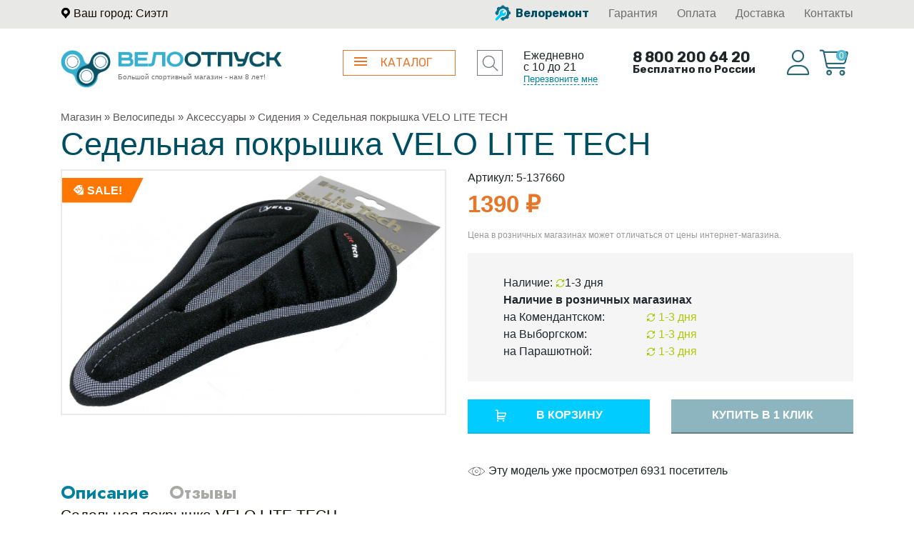

--- FILE ---
content_type: text/html; charset=UTF-8
request_url: https://velootpusk.ru/shop/velo/access/sidenia/truck-tire-velo-lite-tech/
body_size: 18864
content:
<!DOCTYPE html>
<html lang="ru" xmlns="http://www.w3.org/1999/xhtml">
<head>
  <meta http-equiv="Content-Type" content="text/html; charset=UTF-8">
  <meta charset="UTF-8">
  <title>Купить Седельная покрышка 
VELO LITE TECH</title>
  <meta name="viewport" content="width=device-width, initial-scale=1.0">
  
  <meta name="description" content="Купить Седельная покрышка 
VELO LITE TECH с доставкой по Санкт-Петербургу и России по отличной цене. Скидки и акции. Велоотпуск">
  <meta name="keywords" content="Для всех">
  <meta name="yandex-verification" content="8779d786cec68c72" />
  <meta name="yandex-verification" content="5c2f327d7b0381e3" />

  
    <meta property="og:image" content="/upload/shop_8/3/7/9/item_3798/shop_items_catalog_image3798.jpg"/>  
  

  

  
  <!-- Stylesheets -->
  <link rel="stylesheet" type="text/css" href="/hostcmsfiles/css/417f568febfdfd1a6de5a93f500c3031.css?1699967028" />

  
  <link rel="shortcut icon" href="/favicon.ico">
  
<script
  src="https://code.jquery.com/jquery-1.12.4.min.js"
  integrity="sha256-ZosEbRLbNQzLpnKIkEdrPv7lOy9C27hHQ+Xp8a4MxAQ="
  crossorigin="anonymous"></script>
	
  <script type="text/javascript" src="/hostcmsfiles/js/2856508e48417da2ab13edfffa45ac1c.js"></script>
  
  <link rel="stylesheet" type="text/css" href="/hostcmsfiles/css/3bf65506766dab72332a9f79d53e1077.css?1699967028" />
<script type="text/javascript" src="/hostcmsfiles/js/cfe0b60bd39c821525d8ad98810e783c.js"></script>
  
	
	
          <!--<script type="text/javascript" src="//vk.com/js/api/openapi.js?143"></script>
<script type="text/javascript">
  VK.init({apiId: 2898937, onlyWidgets: true});
</script>-->
	<meta name="facebook-domain-verification" content="cg6ymobbydagmoqzwnt3fzeqarbekd" />
	<!-- Google Tag Manager -->
<script>(function(w,d,s,l,i){w[l]=w[l]||[];w[l].push({'gtm.start':
new Date().getTime(),event:'gtm.js'});var f=d.getElementsByTagName(s)[0],
j=d.createElement(s),dl=l!='dataLayer'?'&l='+l:'';j.async=true;j.src=
'https://www.googletagmanager.com/gtm.js?id='+i+dl;f.parentNode.insertBefore(j,f);
})(window,document,'script','dataLayer','GTM-P5ZTRZQ');</script>
<!-- End Google Tag Manager -->
	<!-- Facebook Pixel Code -->
<script>
!function(f,b,e,v,n,t,s)
{if(f.fbq)return;n=f.fbq=function(){n.callMethod?
n.callMethod.apply(n,arguments):n.queue.push(arguments)};
if(!f._fbq)f._fbq=n;n.push=n;n.loaded=!0;n.version='2.0';
n.queue=[];t=b.createElement(e);t.async=!0;
t.src=v;s=b.getElementsByTagName(e)[0];
s.parentNode.insertBefore(t,s)}(window, document,'script',
'https://connect.facebook.net/en_US/fbevents.js');
fbq('init', '587919119172217');
fbq('track', 'PageView');
</script>
<noscript><img height="1" width="1" style="display:none"
src="https://www.facebook.com/tr?id=587919119172217&ev=PageView&noscript=1"
/></noscript>
<!-- End Facebook Pixel Code -->
	
	
</head>
<body>
	<!-- Google Tag Manager (noscript) -->
<noscript><iframe src="https://www.googletagmanager.com/ns.html?id=GTM-P5ZTRZQ"
height="0" width="0" style="display:none;visibility:hidden"></iframe></noscript>
<!-- End Google Tag Manager (noscript) -->
  <!-- 
  <div class="row" style="background: #e77817;color: #fff;">
    <div class="col-12">
      <p class="text-center" style="margin: 10px 0px;font-weight: bold;">Скидка 7% по промокодку "СКИДКА" на все товары!</p>
    </div>
  </div> 
-->
<!-- Header starts -->
  <header>
        <div class="header_top_menu">
          <div class="container">
            <div class="row">
              <div class="col-lg-4 col-md-12 col-sm-12 col-12 top_bar_left">
                <div class="top_left_menu">
                  <ul class="list-inline">
                    <li class="list-inline-item top_city_block"><img src="/images/pin_header.png"/> 
											
<a  class="header-city-select" data-toggle="modal" data-target="#selectcity">
Ваш город: Сиэтл</a>
											</li>
										
										
                  </ul>
                </div>
								
                    <div class="d-md-none d-lg-none d-sm-none top_city_ym">
										<iframe src="https://yandex.ru/sprav/widget/rating-badge/1272431645?type=rating" width="150" height="50" frameborder="0"></iframe>
										</div>
								
              </div>
              <div class="col-md-8 col-sm-6 col-12 top_bar_right d-none d-lg-block">
                <div class="top_right_menu text-right">
                  <ul class="list-inline">
                    <li class="list-inline-item repair-header"><a href="/shop/repair/"><img src="/images/repair_header.png" /> Велоремонт</a></li>
                    <li class="list-inline-item"><a href="/shop/garantiya/">Гарантия</a></li>
                    <li class="list-inline-item"><a href="/shop/oplata/">Оплата</a></li>
                    <li class="list-inline-item"><a href="/shop/dostavka/">Доставка</a></li>
                    <li class="list-inline-item"><a href="/contacts/">Контакты</a></li>
                  </ul>
                </div>
              </div>
            </div>
          </div>
        </div> <!-- header top menu -->
        <div class="header_bottom_menu">
          <div class="container">
            <div class="row  m-0 p-0">
							<div class="col-xxl-6 col-xl-7 col-lg-7 col-md-7 col-sm-12 col-12  m-0 p-0">
								<div class="row">
              <div class="col-xl-7 col-lg-6 col-md-4 col-sm-12 col-12 adaptive_logo">
                <div class="logo">
                  <div class="main_logo float-left d-block d-xl-block d-md-block d-lg-none d-sm-block"><a href="/"><img src="/images/logo_header.png"/></a></div>
                  <div class="float-left d-block d-lg-block d-sm-block d-md-none">
                    <div class="logo_text"><a href="/"><img src="/images/logo_header_text.png"/></a></div>
                    <div class="logo_desc">Большой спортивный магазин - нам 8 лет!</div>
                  </div> <!-- float-left -->
                </div> <!-- logo -->
              </div> <!-- col -->
							
							<div class="col-xl-5 col-lg-6 col-md-8 col-sm-12 col-12">
								<div class="catalog-search-container">
								
								<div class="row">
									<div class="col-md-8 col-sm-10 col-10 catalog-btn-col">
								<div class="catalog-button">
									
									<a href="#"><span></span>КАТАЛОГ</a>
								</div>
									</div> <!-- col -->
									
									<div class="col-md-4 col-sm-2 col-2 header-search-col">
										
            <div class="header_search">
              <form id="search-header" action="/search/"  method="get">
	
								<div class="header_search_form">
									     <input type="text" class="search" value="" name="text" placeholder="Поиск по сайту" />
								</div>
								<div class="search-btn_header-wrap">
                	<input class="search-btn_header" type="submit" value=""/>
								</div>
              </form>
            </div> <!-- header_search -->

									</div> <!-- col -->
									</div> <!-- catalog-search-container -->
								</div> <!--row -->
							</div> <!-- col -->
							
									
								</div> <!-- row -->
								</div> <!-- col -->
							<div class="col-xxl-6 col-xl-5 col-lg-5 col-md-5 col-sm-12 col-12 m-0 p-0">
								<div class="row">
									
									 <div class="col-xxl-8 col-xl-9 col-lg-8 col-md-8 col-sm-12 col-12 ">
										<div class="row">
											
                  <div class="col-md-5 col-sm-6 col-6 d-none d-xxl-block d-xl-block d-lg-none d-md-none d-sm-block">
					<div class="timetable-callbtn">
						<div class="timetable">Ежедневно <div class="d-none d-xs-block d-sm-block d-md-block d-lg-block d-xl-block d-xxl-none"></div>с 10 до 21</div>
										

                <div class="req_call">
									<a  class="header-callback" data-toggle="modal" data-target="#callback">Перезвоните мне</a>
                </div> <!-- req_call -->
										
										</div> <!-- timetable-callbtn -->
                  </div> <!-- col -->
									
									
									<div class="col-xl-7 col-lg-12 col-md-12 col-sm-6 col-12">
									                      <div class="header_phone">
											<div class="header_phone_main">8 800 200 64 20</div>
                      <div class="header_phone_rus">Бесплатно по России</div>
                    </div>
                    								</div> <!-- col -->
										</div> <!-- row -->
										</div> <!-- col -->
										
									 <div class="col-xxl-4 col-xl-3 col-lg-4 col-md-4 col-sm-12 col-12 zero-padding-account">
										<div class="header-account-cart">
										<div class="row  m-0 p-0">
											
                      <div class="col-md-6 col-sm-6 col-6  m-0 p-0">
                        <div class="header_account">
                          <a href="/users/">
														<!-- <img src="/theme/account.png" />  -->
														<i class="fa-light fa-user"></i>
														<span class="d-none d-xxl-inline-block d-xl-none d-lg-none d-md-none d-sm-inline-block d-inline-block">Личный <span class="d-none d-xxl-block d-xl-none d-lg-none d-md-none d-sm-block d-block">кабинет</span></span></a>
                        </div> <!-- header_account -->
                      </div> <!-- col -->
                      <div class="col-md-6 col-sm-6 col-6  m-0 p-0">
                        <div class="header_cart" id="little_cart">

                            

<a href="/shop/cart/">
  <i class="fa-light fa-shopping-cart"></i>
  <span class="cart-count-header">0</span>
  <span class="d-none d-xxl-inline-block d-xl-none d-lg-none d-md-none d-sm-inline-block d-inline-block">Корзина <span class="d-none d-xxl-block d-xl-none d-lg-none d-md-none d-sm-block d-block">пуста</span></span>
</a>
                        </div> <!-- header cart -->
               			   </div> <!-- col -->
                		</div> <!-- row -->
										</div> <!-- header-account-cart -->
                  </div> <!-- col -->
                </div> <!-- row -->
              </div> <!-- col -->
            </div> <!-- row -->
          </div> <!-- container -->			
    </div> <!-- header_bottom_menu -->
		
		
		
       <div class="container">
				<div class="row  m-0 p-0">
					<div class="col-12">
						<div class="menu-container">
						  <div class="header-menu-nav">
								<div class="header-menu-nav-item header-menu-nav-item-toggle header-menu-nav-item-active" data-menu-block="#menu-block-1">Велосипеды</div>
								<div class="header-menu-nav-item header-menu-nav-item-toggle" data-menu-block="#menu-block-2">Тренажеры</div>
								<div class="header-menu-nav-item" data-menu-block="#menu-block-3"><a href="/shop/zima/">Зимние товары</a></div>
								<div class="header-menu-nav-item" data-menu-block="#menu-block-4"><a href="/shop/odezhda/">Одежда</a></div>
							</div> <!-- header-menu-nav -->
							<div class="header-menu-wrapper">
								<div class="menu-block-main" id="menu-block-1">
								<div class="row m-0 p-0">
									<div class="col-xl-3 col-lg-4 col-md-4 m-0 p-0">
										<div class="header-menu-left-col">
											<div class="header-menu-left-col-cats">
												<div class="header-menu-left-col-cats-item">
													<a href="/shop/velo/velosipedi/" class="togglesubmenu" data-submenu-block="#submenu-1">Велосипеды
														<span class="menu-item-description">для детей и взрослых</span>
													</a>
												</div> <!-- header-menu-left-col-cats-item -->
												<div class="header-menu-left-col-cats-item">
													<a href="/shop/velo/access/" class="togglesubmenu" data-submenu-block="#submenu-2">Аксессуары
														<span class="menu-item-description">безопасность и комфорт в пути</span>
													</a>
												</div> <!-- header-menu-left-col-cats-item -->
												<div class="header-menu-left-col-cats-item">
													<a href="/shop/velo/zapchasti/" class="togglesubmenu" data-submenu-block="#submenu-3">Запчасти
														<span class="menu-item-description">ремонт и апгрейд велосипеда</span>
													</a>
												</div> <!-- header-menu-left-col-cats-item -->
											</div> <!-- header-menu-left-col-cats -->
											<div class="header-menu-left-col-links">
												<div class="header-menu-left-col-links-item">
													<a href="/shop/repair/"><img src="/images/repair-icon.png" />Ремонт велосипедов</a>
												</div> <!-- header-menu-left-col-links-item -->
												<div class="header-menu-left-col-links-item">
													<a href="/shop/akcii/"><img src="/images/special-icon.png" />Акции</a>
												</div> <!-- header-menu-left-col-links-item -->
												<div class="header-menu-left-col-links-item">
													<a href="/shop/velo/velosipedi/?podbor"><img src="/images/bike-icon.png" />Подобрать велосипед</a>
												</div> <!-- header-menu-left-col-links-item -->
											</div> <!-- header-menu-left-col-links -->
											
										</div> <!-- header-menu-left-col -->
									</div> <!-- col -->
									<div class="col-xl-9 col-lg-8 col-md-8  m-0 p-0  submenu-container" id="submenu-1">
										<div class="row m-0 p-0">
											
									<div class="col-xl-7 col-lg-8 col-md-12 m-0 p-0">
										<div class="header-menu-center-col header-menu-pushmobile" data-mobile=".mobile-bicycle1">
											<ul class="row m-0 p-0">
                         <li class="col-6  m-0"> <a href="/shop/velo/velosipedi/trekhkolesnye/">Трехколесные</a></li>
                      <!--<li class="col-6  m-0"> <a href="/shop/velo/velosipedi/tsiklokross/">Циклокросс</a></li>-->
                         <li class="col-6  m-0"> <a href="/shop/velo/velosipedi/razdelochnie/">Разделочные</a></li>
                      <!--<li class="col-6  m-0"> <a href="/shop/velo/velosipedi/fitness/">Фитнес</a></li>-->
                      <!--<li class="col-6  m-0"> <a href="/shop/velo/velosipedi/genskie-shosseinie/"> Женские шоссе</a></li>-->
                         <li class="col-6  m-0"> <a href="/shop/velo/velosipedi/detskie-velosipedi/">Детские</a></li>
                         <li class="col-6  m-0"> <a href="/shop/velo/velosipedi/begoveli/">Беговелы</a></li>
                      <!--<li class="col-6  m-0"> <a href="/shop/velo/velosipedi/podrostkovie-velosipedi/"> Подростковые</a></li>-->
                         <li class="col-6  m-0"> <a href="/shop/velo/velosipedi/gornie-velosipedi/">Горные</a></li>
                      <!--<li class="col-6  m-0"> <a href="/shop/velo/velosipedi/gornie-velosipedi/"> Горные 26</a></li>-->
                      <!--<li class="col-6  m-0"> <a href="/shop/velo/velosipedi/gornie-velosipedi-27/"> Горные 27,5</a></li>-->
                      <!--<li class="col-6  m-0"> <a href="/shop/velo/velosipedi/gornie-velosipedi-29/"> Горные 29</a></li>-->
                         <li class="col-6  m-0"> <a href="/shop/velo/velosipedi/gorodskie-velosipedi/">Городские</a></li>
                         <li class="col-6  m-0"> <a href="/shop/velo/velosipedi/gibridnie-velosipedi/">Гибридные</a></li>
                      <!--<li class="col-6  m-0"> <a href="/shop/velo/velosipedi/female-hybrid/"> Женские Гибридные</a></li>-->
                         <li class="col-6  m-0"> <a href="/shop/velo/velosipedi/dvuhpodvesi-velosipedi/">Двухподвесы</a></li>
                         <li class="col-6  m-0"> <a href="/shop/velo/velosipedi/shosseinie-velosipedi/">Шоссейные</a></li>
                         <li class="col-6  m-0"> <a href="/shop/velo/velosipedi/kruizery/">Круизеры</a></li>
                         <li class="col-6  m-0"> <a href="/shop/velo/velosipedi/skladnie-velosipedi/">Складные</a></li>
                         <li class="col-6  m-0"> <a href="/shop/velo/velosipedi/bmx/">BMX</a></li>
                         <li class="col-6  m-0"> <a href="/shop/velo/velosipedi/fatbike/">Фэтбайки</a></li>
                         <li class="col-6  m-0"> <a href="/shop/velo/velosipedi/gravelcziklokross/">Гравел / циклокросс</a></li>
                         <li class="col-6  m-0"> <a href="/shop/velo/velosipedi/streetdirt/">Экстрим</a></li>
                         <li class="col-6  m-0"> <a href="/shop/velo/velosipedi/electric-bikes/">Электровелосипеды</a></li>
                         <li class="col-6  m-0"> <a href="/shop/velo/velosipedi/unicikli/">Унициклы</a></li>
                         <li class="col-6  m-0"> <a href="/shop/velo/velosipedi/frames/">Рамы</a></li>
                         <li class="col-6  m-0"> <a href="/shop/samokaty/">Самокаты</a></li>
											</ul>
											
										
										</div> <!-- header-menu-center-col -->
									</div> <!-- col -->
									<div class="col-xl-5 col-lg-4 m-0 p-0 d-none d-lg-block">
										<div class="header-menu-right-col">
											<div class="row">
												<div class="col-xl-6 col-lg-12">
          <ul class="header-menu-brands-list">
            <li><a href="/shop/author/"><img class="img-fluid lazyload" data-src="/upload/shop_8/producers/small_shop_producer_image1.jpg" /></a></li>
            <li><a href="/shop/?producer_id%5B%5D=13"><img class="img-fluid lazyload" data-src="/upload/shop_8/producers/small_shop_producer_image13.jpg" /></a></li>
            <li><a href="/shop/?producer_id%5B%5D=14"><img class="img-fluid lazyload" data-src="/upload/shop_8/producers/small_shop_producer_image14.jpg" /></a></li>
            <li><a href="/shop/?producer_id%5B%5D=15"><img class="img-fluid lazyload" data-src="/upload/shop_8/producers/small_shop_producer_image15.jpg" /></a></li>
            <li><a href="/shop/?producer_id%5B%5D=16"><img class="img-fluid lazyload" data-src="/upload/shop_8/producers/small_shop_producer_image16.jpg" /></a></li>
            <li><a href="/shop/?producer_id%5B%5D=18"><img class="img-fluid lazyload" data-src="/upload/shop_8/producers/small_shop_producer_image18.jpg" /></a></li>
            <li><a href="/shop/?producer_id%5B%5D=36"><img class="img-fluid lazyload" data-src="/upload/shop_8/producers/small_shop_producer_image36.jpg" /></a></li>
            </ul>
												</div> <!-- col -->
												<div class="d-none d-xl-block col-6">
													<div class="menu-discount-container">
														<img class="img-fluid lazyload" data-src="/images/menu-discount.jpg"/>
													</div> <!-- menu-discount-container -->
												</div> <!-- col -->
											
											</div> <!-- row -->
										</div> <!-- header-menu-right-col -->
									</div> <!-- col -->
										</div> <!-- row -->
											</div> <!-- submenu 1 -->
										
									                                    <div class="col-xl-9 col-lg-8 col-md-8  m-0 p-0  submenu-container hidden-submenu" id="submenu-2">
                                        <div class="row m-0 p-0">
                                            
                                    <div class="col-xl-12 col-lg-12 col-md-12 m-0 p-0">
                                        <div class="header-menu-center-col header-menu-pushmobile" data-mobile=".mobile-bicycle2">
                                            <ul class="row m-0 p-0">
                        <li class="col-6  m-0"><a href="/shop/velo/access/avtomobilnye-bagazhniki/">Автомобильные багажники</a></li>
                        <li class="col-6  m-0"><a href="/shop/velo/access/giroskutery/">Гироскутеры</a></li>
                        <li class="col-6  m-0"><a href="/shop/velo/access/bagajniki/">Багажники</a></li>
                        <li class="col-6  m-0"><a href="/shop/velo/access/dopolnitelnie-kolesa/">Боковые колесики</a></li>
                        <li class="col-6  m-0"><a href="/shop/velo/access/veloaptechki/">Велоаптечки</a></li>
                        <li class="col-6  m-0"><a href="/shop/velo/access/zamok/">Велозамки</a></li>
                        <li class="col-6  m-0"><a href="/shop/velo/access/velocomputeri/">Велокомпьютеры</a></li>
                        <li class="col-6  m-0"><a href="/shop/velo/access/veloodejda/">Велоодежда</a></li>
                        <li class="col-6  m-0"><a href="/shop/velo/access/velotrenajeri/">Велостанки</a></li>
                        <li class="col-6  m-0"><a href="/shop/velo/access/dergateli-nastennie/">Держатели настенные</a></li>
                        <li class="col-6  m-0"><a href="/shop/velo/access/dergateli-dlya-flyagi/">Держатели фляги</a></li>
                        <li class="col-6  m-0"><a href="/shop/velo/access/detskie_sideniya/">Детские сидения и крепежи</a></li>
                        <li class="col-6  m-0"><a href="/shop/velo/access/the-rear-handle-and-trailers/">Задние ручки и прицепы</a></li>
                        <li class="col-6  m-0"><a href="/shop/velo/access/zapchasti-dlya-velokompiuterov/">Для велокомпьютеров</a></li>
                        <li class="col-6  m-0"><a href="/shop/velo/access/zvonki/">Звонки и клаксоны</a></li>
                        <li class="col-6  m-0"><a href="/shop/velo/access/zerkala/">Зеркала</a></li>
                        <li class="col-6  m-0"><a href="/shop/velo/access/winter/">Зимние товары</a></li>
                        <li class="col-6  m-0"><a href="/shop/velo/access/instrument/">Инструмент</a></li>
                        <li class="col-6  m-0"><a href="/shop/velo/access/korzini/">Корзины</a></li>
                        <li class="col-6  m-0"><a href="/shop/velo/access/krilya/">Крылья</a></li>
                        <li class="col-6  m-0"><a href="/shop/velo/access/lenta-na-rul/">Лента на руль</a></li>
                        <li class="col-6  m-0"><a href="/shop/velo/access/masla-smazki/">Масла и смазки</a></li>
                        <li class="col-6  m-0"><a href="/shop/velo/access/mashinki-dlya-cepi/">Машинки для цепи</a></li>
                        <li class="col-6  m-0"><a href="/shop/velo/access/nasos/">Насосы</a></li>
                        <li class="col-6  m-0"><a href="/shop/velo/access/nasosi-vilok/">Насосы для вилок</a></li>
                        <li class="col-6  m-0"><a href="/shop/velo/access/podnojki/">Подножки</a></li>
                        <li class="col-6  m-0"><a href="/shop/velo/access/other-accessories/">Прочие аксессуары</a></li>
                        <li class="col-6  m-0"><a href="/shop/velo/access/pulsomerti/">Пульсометры</a></li>
                        <li class="col-6  m-0"><a href="/shop/velo/access/roga/">Рога</a></li>
                        <li class="col-6  m-0"><a href="/shop/velo/access/sidenia/">Сидения</a></li>
                        <li class="col-6  m-0"><a href="/shop/velo/access/sumki/">Сумки и рюкзаки</a></li>
                        <li class="col-6  m-0"><a href="/shop/velo/access/fari-velosipednie/">Фары и фонари</a></li>
                        <li class="col-6  m-0"><a href="/shop/velo/access/jar/">Фляги</a></li>
                        <li class="col-6  m-0"><a href="/shop/velo/access/zadnie-gabariti/">Фонари задние</a></li>
                        <li class="col-6  m-0"><a href="/shop/velo/access/shlem/">Шлемы</a></li>
                                            </ul>
                                            
                                        
                                        </div> <!-- header-menu-center-col -->
                                    </div> <!-- col -->
                                        </div> <!-- row -->
                                            </div> <!-- submenu 2 -->

                                    <div class="col-xl-9 col-lg-8 col-md-8  m-0 p-0  submenu-container hidden-submenu" id="submenu-3">
                                        <div class="row m-0 p-0">
                                            
                                    <div class="col-xl-12 col-lg-12 col-md-12 m-0 p-0">
                                        <div class="header-menu-center-col header-menu-pushmobile" data-mobile=".mobile-bicycle3">
                                        
                                            
                                            <ul class="row m-0 p-0">
                       <li class="col-6  m-0"><a href="/shop/velo/zapchasti/spiczy/">Спицы</a></li>
<li class="col-6  m-0"><a href="/shop/velo/zapchasti/adapteri/">Адаптеры</a></li>
<li class="col-6  m-0"><a href="/shop/velo/zapchasti/vilki-perednie/">Вилки передние</a></li>
<li class="col-6  m-0"><a href="/shop/velo/zapchasti/zapchasti-dlya-vilok/">Запчасти для вилок</a></li>
<li class="col-6  m-0"><a href="/shop/velo/zapchasti/vtulki/">Втулки</a></li>
<li class="col-6  m-0"><a href="/shop/velo/zapchasti/vinosi/">Выносы</a></li>
<li class="col-6  m-0"><a href="/shop/velo/zapchasti/gripsi/">Грипсы и фиксаторы</a></li>
<li class="col-6  m-0"><a href="/shop/velo/zapchasti/kameri/">Камеры</a></li>
<li class="col-6  m-0"><a href="/shop/velo/zapchasti/karetki/">Каретки</a></li>
<li class="col-6  m-0"><a href="/shop/velo/zapchasti/kasseti/">Кассеты, трещетки и звезды</a></li>
<li class="col-6  m-0"><a href="/shop/velo/zapchasti/shifteri/">Манетки и шифтеры</a></li>
<li class="col-6  m-0"><a href="/shop/velo/zapchasti/oboda/">Обода</a></li>
<li class="col-6  m-0"><a href="/shop/velo/zapchasti/axis/">Оси</a></li>
<li class="col-6  m-0"><a href="/shop/velo/zapchasti/pedali/">Педали и шипы</a></li>
<li class="col-6  m-0"><a href="/shop/velo/zapchasti/perednie-perekluchateli/">Переключатели передние</a></li>
<li class="col-6  m-0"><a href="/shop/velo/zapchasti/zadnie-perekluchateli/">Переключатели задние</a></li>
<li class="col-6  m-0"><a href="/shop/velo/zapchasti/petuhi/">Петухи</a></li>
<li class="col-6  m-0"><a href="/shop/velo/zapchasti/pokrishki/">Покрышки</a></li>
<li class="col-6  m-0"><a href="/shop/velo/zapchasti/seatpost-pins/">Подседельные штыри</a></li>
<li class="col-6  m-0"><a href="/shop/velo/zapchasti/roliki-perekluchatelya/">Ролики переключателя</a></li>
<li class="col-6  m-0"><a href="/shop/velo/zapchasti/ruli/">Рули</a></li>
<li class="col-6  m-0"><a href="/shop/velo/zapchasti/sistemi/">Системы и шатуны</a></li>
<li class="col-6  m-0"><a href="/shop/velo/zapchasti/tormoza/">Тормоза и колодки</a></li>
<li class="col-6  m-0"><a href="/shop/velo/zapchasti/brake-levers/">Тормозные ручки</a></li>
<li class="col-6  m-0"><a href="/shop/velo/zapchasti/brake-cables/">Тормозные тросики</a></li>
<li class="col-6  m-0"><a href="/shop/velo/zapchasti/cepi/">Цепи</a></li>
<li class="col-6  m-0"><a href="/shop/velo/zapchasti/eccentrics-and-clamps/">Эксцентрики и хомуты</a></li>
<li class="col-6  m-0"><a href="/shop/velo/zapchasti/other-parts/">Прочие запчасти</a></li>
                                            </ul>
                                            
                                        
                                        </div> <!-- header-menu-center-col -->
                                    </div> <!-- col -->
                                        </div> <!-- row -->
                                            </div> <!-- submenu 3 -->
									
								</div> <!-- row -->
							</div> <!-- menu-block-1 -->
								
								
								<div id="menu-block-2" class="menu-block-main hidden-menu">
								<div class="row m-0 p-0">
									<div class="col-xl-3 col-lg-4 col-md-4 m-0 p-0">
										<div class="header-menu-left-col">
											<div class="header-menu-left-col-cats">
												<div class="header-menu-left-col-cats-item">
													<a href="/shop/trenazhery/cardio/" class="togglesubmenu" data-submenu-block="#submenu-4">Кардиотренажеры
														<span class="menu-item-description"></span>
													</a>
												</div> <!-- header-menu-left-col-cats-item -->
												<div class="header-menu-left-col-cats-item">
													<a href="/shop/trenazhery/silovie/" class="togglesubmenu" data-submenu-block="#submenu-5">Силовые тренажеры
														<span class="menu-item-description"></span>
													</a>
												</div> <!-- header-menu-left-col-cats-item -->
                                                <div class="header-menu-left-col-cats-item">
                                                    <a href="/shop/trenazhery/fitness/" class="togglesubmenu" data-submenu-block="#submenu-6">Фитнес
                                                        <span class="menu-item-description"></span>
                                                    </a>
                                                </div> <!-- header-menu-left-col-cats-item -->
                                                <div class="header-menu-left-col-cats-item">
                                                    <a href="/shop/trenazhery/massage/" class="togglesubmenu" data-submenu-block="#submenu-7">Массаж
                                                        <span class="menu-item-description"></span>
                                                    </a>
                                                </div> <!-- header-menu-left-col-cats-item -->
                                                <div class="header-menu-left-col-cats-item">
                                                    <a href="/shop/trenazhery/batuti/" class="togglesubmenu" data-submenu-block="#submenu-8">Батуты
                                                        <span class="menu-item-description"></span>
                                                    </a>
                                                </div> <!-- header-menu-left-col-cats-item -->
                                                <div class="header-menu-left-col-cats-item">
                                                    <a href="/shop/trenazhery/electronika/" class="togglesubmenu" data-submenu-block="#submenu-9">Электроника (запчасти)
                                                        <span class="menu-item-description"></span>
                                                    </a>
                                                </div> <!-- header-menu-left-col-cats-item -->
                                                <div class="header-menu-left-col-cats-item">
                                                    <a href="/shop/trenazhery/gelezo/" class="togglesubmenu" data-submenu-block="#submenu-10">Железо
                                                        <span class="menu-item-description"></span>
                                                    </a>
                                                </div> <!-- header-menu-left-col-cats-item -->
											</div> <!-- header-menu-left-col-cats -->
											
										</div> <!-- header-menu-left-col -->
									</div> <!-- col -->

                                    <div class="col-xl-9 col-lg-8 col-md-8  m-0 p-0 submenu-container" id="submenu-4">
                                        <div class="row m-0 p-0">          
                                            <div class="col-xl-9 col-lg-9 col-md-9 m-0 p-0">
                                                <div class="header-menu-center-col header-menu-pushmobile" data-mobile=".mobile-gym1">
                                                 <ul class="row m-0 p-0">
                                                   <li class="col-6 m-0"><a href="/shop/trenazhery/cardio/begovie_dorogki/">Беговые дорожки</a></li>
                                                   <li class="col-6 m-0"><a href="/shop/trenazhery/cardio/grebnie_trenageri/">Гребные тренажеры</a></li>
                                                   <li class="col-6 m-0"><a href="/shop/trenazhery/cardio/velotrenageri/">Велотренажеры</a></li>
                                                   <li class="col-6 m-0"><a href="/shop/trenazhery/cardio/steppers/">Степперы</a></li>
                                                   <li class="col-6 m-0"><a href="/shop/trenazhery/cardio/ellipticheskie/">Эллиптические</a></li>
                                                </ul>
                                              </div> <!-- header-menu-center-col -->
                                            </div> <!-- col -->
																								<div class="col-xl-3 col-lg-3 col-md-3 m-0 p-0">
																									<div class="brands-list">
																									 <ul class="row m-0 p-0">
<li class="col-12 m-0"><a href="/shop/?producer_id%5B%5D=19">Johnson</a></li>
<li class="col-12 m-0"><a href="/shop/?producer_id%5B%5D=20">Matrix</a></li>
<li class="col-12 m-0"><a href="/shop/?producer_id%5B%5D=21">Carbon</a></li>
<li class="col-12 m-0"><a href="/shop/?producer_id%5B%5D=22">Vision</a></li>
<li class="col-12 m-0"><a href="/shop/?producer_id%5B%5D=23">Horizon</a></li>
<li class="col-12 m-0"><a href="/shop/?producer_id%5B%5D=24">Body Solid</a></li>
<li class="col-12 m-0"><a href="/shop/?producer_id%5B%5D=25">OXYGEN</a></li>
<li class="col-12 m-0"><a href="/shop/?producer_id%5B%5D=26">Bronze Gym</a></li>
<li class="col-12 m-0"><a href="/shop/?producer_id%5B%5D=27">LeMond</a></li>
<li class="col-12 m-0"><a href="/shop/?producer_id%5B%5D=28">LiveStrong</a></li>
																									</ul>
																									</div>
																									</div>
																					
                                        </div> <!-- row -->
                                    </div> <!-- submenu 4 -->
                                    <div class="col-xl-9 col-lg-8 col-md-8  m-0 p-0 hidden-submenu submenu-container" id="submenu-5">
                                        <div class="row m-0 p-0">          
                                            <div class="col-xl-12 col-lg-12 col-md-12 m-0 p-0">
                                                <div class="header-menu-center-col header-menu-pushmobile" data-mobile=".mobile-gym2">
                                                 <ul class="row m-0 p-0">
                                                   <li class="col-6 m-0"><a href="/shop/trenazhery/silovie/multistanczii/">Мультистанции</a></li>
                                                   <li class="col-6 m-0"><a href="/shop/trenazhery/silovie/skami/">Скамьи</a></li>
                                                   <li class="col-6 m-0"><a href="/shop/trenazhery/silovie/silovye-stojki-i-ramy/">Силовые стойки и рамы</a></li>
                                                   <li class="col-6 m-0"><a href="/shop/trenazhery/silovie/s-sobstvennym-vesom/">С собственным весом</a></li>
                                                   <li class="col-6 m-0"><a href="/shop/trenazhery/silovie/dlya-spiny/">Для спины</a></li>
                                                   <li class="col-6 m-0"><a href="/shop/trenazhery/silovie/na-svobodnyx-vesax/">На свободных весах</a></li>
                                                   <li class="col-6 m-0"><a href="/shop/trenazhery/silovie/gruzoblochnye/">Грузоблочные</a></li>
                                                   <li class="col-6 m-0"><a href="/shop/trenazhery/silovie/krossovery/">Кроссоверы</a></li>
                                                   <li class="col-6 m-0"><a href="/shop/trenazhery/silovie/opczii-i-steki/">Опции и стеки</a></li>
                                                </ul>
                                              </div> <!-- header-menu-center-col -->
                                            </div> <!-- col -->
                                        </div> <!-- row -->
                                    </div> <!-- submenu 5 -->
                                    <div class="col-xl-9 col-lg-8 col-md-8  m-0 p-0 hidden-submenu submenu-container" id="submenu-6">
                                        <div class="row m-0 p-0">          
                                            <div class="col-xl-12 col-lg-12 col-md-12 m-0 p-0">
                                                <div class="header-menu-center-col header-menu-pushmobile" data-mobile=".mobile-gym3">
                                                 <ul class="row m-0 p-0">
                                                   <li class="col-6 m-0"><a href="/shop/trenazhery/fitness/aerobika/">Аэробика</a></li>
                                                </ul>
                                              </div> <!-- header-menu-center-col -->
                                            </div> <!-- col -->
                                        </div> <!-- row -->
                                    </div> <!-- submenu 6 -->
                                    <div class="col-xl-9 col-lg-8 col-md-8  m-0 p-0 hidden-submenu submenu-container" id="submenu-7">
                                        <div class="row m-0 p-0">          
                                            <div class="col-xl-12 col-lg-12 col-md-12 m-0 p-0">
                                                <div class="header-menu-center-col header-menu-pushmobile" data-mobile=".mobile-gym4">
                                                 <ul class="row m-0 p-0">
                                                   <li class="col-6 m-0"><a href="/shop/trenazhery/massage/massagnie-kresla/">Массажныы кресла</a></li>
                                                   <li class="col-6 m-0"><a href="/shop/trenazhery/massage/massagnie-stoli/">Массажные столы</a></li>
                                                </ul>
                                              </div> <!-- header-menu-center-col -->
                                            </div> <!-- col -->
                                        </div> <!-- row -->
                                    </div> <!-- submenu 7 -->
                                    <div class="col-xl-9 col-lg-8 col-md-8  m-0 p-0 hidden-submenu submenu-container" id="submenu-8">
                                        <div class="row m-0 p-0">          
                                            <div class="col-xl-12 col-lg-12 col-md-12 m-0 p-0">
                                                <div class="header-menu-center-col header-menu-pushmobile" data-mobile=".mobile-gym5">
                                                 <ul class="row m-0 p-0">
																									
																									<li class="col-6 m-0"><a href="/shop/trenazhery/batuti/">Батуты</a></li>
                                                </ul>
                                              </div> <!-- header-menu-center-col -->
                                            </div> <!-- col -->
                                        </div> <!-- row -->
                                    </div> <!-- submenu 8 -->
                                    <div class="col-xl-9 col-lg-8 col-md-8  m-0 p-0 hidden-submenu submenu-container" id="submenu-9">
                                        <div class="row m-0 p-0">          
                                            <div class="col-xl-12 col-lg-12 col-md-12 m-0 p-0">
                                                <div class="header-menu-center-col header-menu-pushmobile" data-mobile=".mobile-gym6">
                                                 <ul class="row m-0 p-0">
																									
											 <li class="col-6 m-0"><a href="/shop/trenazhery/electronika/">Электроника (запчасти)</a></li>
                                                </ul>
                                              </div> <!-- header-menu-center-col -->
                                            </div> <!-- col -->
                                        </div> <!-- row -->
                                    </div> <!-- submenu 9 -->
                                    <div class="col-xl-9 col-lg-8 col-md-8  m-0 p-0 hidden-submenu submenu-container" id="submenu-10">
                                        <div class="row m-0 p-0">          
                                            <div class="col-xl-12 col-lg-12 col-md-12 m-0 p-0">
                                                <div class="header-menu-center-col header-menu-pushmobile" data-mobile=".mobile-gym7">
                                                 <ul class="row m-0 p-0">
                                                   <li class="col-6 m-0"><a href="/shop/trenazhery/gelezo/ganteli_shtangi/">Гантели и штанги</a></li>
                                                   <li class="col-6 m-0"><a href="/shop/trenazhery/gelezo/podstavki-i-stojki/">Подставки и стойки</a></li>
                                                </ul>
                                              </div> <!-- header-menu-center-col -->
                                            </div> <!-- col -->
                                        </div> <!-- row -->
                                    </div> <!-- submenu 10 -->
									
								</div> <!-- row -->
							</div> <!-- menu-block-2 -->
								
							</div> <!-- header-menu-wrapper -->
						</div> <!-- menu-container -->
					</div> <!-- col -->
				</div> <!-- row -->
		</div> <!-- container -->
		
		
		<nav id="main-nav">
  <ul>
    <li><a href="/">Главная</a></li>
    <li>
      <a href="#">Каталог</a>
			<ul>
				<li> <a href="#">Велосипеды</a>
      <ul>
        <li>
          <a href="#">Велосипеды</a>
          <ul class="mobile-bicycle1">
          </ul>
        </li>
        <li>
          <a href="#">Аксессуары</a>
          <ul class="mobile-bicycle2">
          </ul>
        </li>
        <li>
          <a href="#">Запчасти</a>
          <ul class="mobile-bicycle3">
          </ul>
        </li>
      </ul>
        </li>
      </ul>
			<ul>
				<li> <a href="#">Тренажеры</a>
      <ul>
        <li>
          <a href="#">Кардио</a>
          <ul class="mobile-gym1">
          </ul>
        </li>
        <li>
          <a href="#">Силовые</a>
          <ul class="mobile-gym2">
          </ul>
        </li>
        <li>
          <a href="#">Фитнес</a>
          <ul class="mobile-gym3">
          </ul>
        </li>
        <li>
          <a href="#">Массаж</a>
          <ul class="mobile-gym4">
          </ul>
        </li>
        <li>
          <a href="#">Батуты</a>
          <ul class="mobile-gym5">
          </ul>
        </li>
        <li>
          <a href="#">Электроника (запчасти)</a>
          <ul class="mobile-gym6">
          </ul>
        </li>
        <li>
          <a href="#">Железо</a>
          <ul class="mobile-gym7">
          </ul>
        </li>
      </ul>
        </li>
				<li><a href="/shop/zima/">Зимние товары</a></li>
				<li><a href="/shop/odezhda/">Одежда</a></li>
      </ul>
    </li>
    <li><a href="/shop/repair/">Ремонт</a></li>
		<li><a href="/shop/garantiya/">Гарантия</a></li>
    <li><a href="/shop/oplata/">Оплата</a></li>
    <li><a href="/shop/dostavka/">Доставка</a></li>
    <li><a href="/contacts/">Контакты</a></li>
  </ul>
</nav>
		
  </header>
	<div class="shadow-overlay"></div>

  
  <div class="container">
			<!--
			<div class="row">
				<div class="col-md-24 col-sm-24 col-xs-24">
			<div class="catalog_bnr">
					<a href="/shop/akcii/5125/"><img class="img-responsive" src="/theme/banner.jpg" /></a>
			</div>
		</div>
-->
								
					<script type="text/javascript">
			$(document).ready(function(){
  		$.ajax({
                        type: "POST", //метод отправки, лучше использовать именно его для Ajax запросов
                        url: "/private/delivery/", //ссылка на файл, который будет обрабатывать данные
                        data: "price=1390.00&q=3798",
                        success: function(result)
                        {
                        document.getElementById("geo_id").innerHTML=result;   
                        },
                        error: function()
                        { 
                        }
 
                })});</script>

<div class="breadcrumbs breadcrumbs_item_page">
  <a href="/shop/">Магазин</a>
  <span> » </span>
  <a href="/shop/velo/">Велосипеды</a>
  <span> » </span>
  <a href="/shop/velo/access/">Аксессуары</a>
  <span> » </span>
  <a href="/shop/velo/access/sidenia/">Сидения</a>
  <span> » </span>
  <a href="/shop/velo/access/sidenia/truck-tire-velo-lite-tech/">Седельная покрышка 
VELO LITE TECH</a>
</div>
<div itemscope="itemscope" itemtype="http://schema.org/Product">
  <h1 class="shop-item-title" itemprop="name">Седельная покрышка 
VELO LITE TECH</h1>
  <div class="row">
    <div class="col-lg-6 col-md-12 col-sm-12 col-12">
      <div class="product_info">
        <div class="product_image_wrap">
          <div class="product_image_large">
            <a itemprop="image" href="/upload/shop_8/3/7/9/item_3798/shop_items_catalog_image3798.jpg" rel="prettyPhoto[gallery]">
              <img id="big_img" class="img-fluid" src="/upload/shop_8/3/7/9/item_3798/shop_items_catalog_image3798.jpg" />
              <div class="product_image_labels">
                <div class="label_discount top_left_label"><img src="/images/sale_icon.png" />SALE!
													</div>
              </div>
            </a>
          </div>
        </div>
        <div class="same-models-block"></div>
      </div>
    </div>
    <div class="col-lg-6 col-md-12 col-sm-12 col-12">
      <div class="product_desc">
        <div class="row">
          <div class="col-md-6 col-sm-12 col-12">
            <div class="product_article">Артикул: <span>5-137660</span></div>
          </div>
          <div class="col-md-6 col-sm-12 col-12">
            <div class="producer_image align-right"></div>
          </div>
        </div>
        <div class="product_price_rating row">
          <div class="col-md-12 col-sm-12 col-12">
            <div itemprop="offers" itemscope="itemscope" itemtype="http://schema.org/Offer">
              <div class="product_price">
                <div class="product_price_text">
                  <div class="discount_block">
                    <div class="product_price_val"><span itemprop="price" id="product_price">1390</span> ₽
																		</div>
                    <div class="product-ben-inline"></div>
                  </div>
                  <p style="color: #999; font-size: 12px;">Цена в розничных магазинах может отличаться от цены интернет-магазина.</p>
                  <meta itemprop="priceCurrency" content="RUB" />
                  <link itemprop="availability" href="http://schema.org/InStock" />
                </div>
              </div>
            </div>
          </div>
        </div>
      </div>
      <div class="real-stock-block d-none">
        <span><img src="/theme/preorder_p.png" /> 1-3 дня</span>
      </div>
      <div id="size_form"></div>
      <div id="nal_stat_tmp">
        <div class="product_stock_st">Наличие:
												<span class="2"><img src="/theme/preorder_p.png" />1-3 дня</span></div>
        <div class="stock_status_stores_wr">
          <div class="stock_status_title">
            <img src="/theme/ar_down_stores.png" />
            <span>Наличие в розничных магазинах</span>
          </div>
          <div class="stock_status_stores" id="d_nal" style="display: block;">
            <div class="store_loc">
              <span class="store_loc_adr">на Комендантском:</span>
              <span class="2" style="color:#aec905;"><img src="/theme/preorder_p.png" /> 1-3 дня</span>
            </div>
            <div class="store_loc">
              <span class="store_loc_adr">на Выборгском:</span>
              <span class="2" style="color:#aec905;"><img src="/theme/preorder_p.png" /> 1-3 дня</span>
            </div>
            <div class="store_loc">
              <span class="store_loc_adr">на Парашютной:</span>
              <span class="2" style="color:#aec905;"><img src="/theme/preorder_p.png" /> 1-3 дня</span>
            </div>
          </div>
        </div>
      </div>
      <div class="buy_place">
        <div class="item_buy_buttons">
          <div class="row">
            <div class="col-md-6 col-sm-12 col-12">
              <div class="buy_button">
                <a href="/shop/cart/?add=3798" id="cart_link" onclick="yaCounter20642752.reachGoal('BUY');">В корзину</a>
              </div>
            </div>
            <div class="col-md-6 col-sm-12 col-12">
              <div class="buy_button_1click">
                <a href="#" data-toggle="modal" data-target="#oneclickform" onclick="yaCounter20642752.reachGoal('BUY_1_CLICK');">
																		Купить в 1 клик
																	</a>
              </div>
              <div class="modal fade" id="oneclickform" tabindex="-1" role="dialog" aria-labelledby="oneclickform" aria-hidden="true">
                <div class="modal-dialog" role="document">
                  <div class="modal-content">
                    <div class="modal-header">
                      <h5 class="modal-title" id="oneclickform">Покупка в 1 клик.</h5>
                      <button type="button" class="close" data-dismiss="modal" aria-label="Close">
                        <span aria-hidden="true">x</span>
                      </button>
                    </div>
                    <div class="modal-body">
                      <form class="form-horizontal ajax-contact" id="ajax-contact-form" action="">
                        <div class="contact_form_content">
                          <div class="form-group">
                            <label for="name-1click" class="control-label">Имя <span class="required">*</span></label>
                            <input style="display: none;" class="form-control" id="name-1click" name="name" type="text" value="" size="40" />
                            <input class="form-control" id="uname-1click" name="uname" type="text" value="" size="40" />
                          </div>
                          <div class="form-group">
                            <label for="tel-1click" class="control-label">Телефон <span class="required">*</span></label>
                            <input style="display: none;" class="form-control" id="tel-1click" name="tel" type="text" value="" size="40" />
                            <input class="form-control" id="utel-1click" name="utel" type="text" value="" size="40" />
                          </div>
                          <input type="hidden" name="formname" value="Покупка на велоотпуск!" placeholder="" />
                          <input type="hidden" name="itemname" value="Седельная покрышка &#10;VELO LITE TECH" placeholder="" />
                          <input type="hidden" name="producer" value="" placeholder="" />
                          <input type="hidden" name="price" value="1390" placeholder="" />
                          <input type="hidden" name="shopurl" value="/shop/velo/access/sidenia/truck-tire-velo-lite-tech/" placeholder="" />
                          <div class="form_button form-group">
                            <input class="btn btn-success" type="submit" name="submit" value="Отправить" />
                          </div>
                          <div class="clearing"></div>
                        </div>
                        <div class="form-note"></div>
                      </form>
                    </div>
                  </div>
                </div>
              </div>
            </div>
          </div>
        </div>
      </div>
      <div class="prosm">
        <span class="prosm_pict">
          <img src="/images/viewed-icon.png" />
        </span>
        <span class="prosm_text">
									Эту модель уже  просмотрел 6931 посетитель</span>
      </div>
    </div>
  </div>
  <div id="product_tabs">
    <div class="tabs_navigation clearfix">
      <a href="#" id="product_tab1" class="active">
								
							Описание</a>
      <a href="#" id="product_tab3">Отзывы</a>
    </div>
  </div>
  <div id="con_product_tab1" style="display:none;">
    <div class="product_text">
      <div class="product_text_title">
        <h2 data-content="Седельная покрышка &#10;VELO LITE TECH">Седельная покрышка 
VELO LITE TECH</h2>
      </div>
      <div>гелевая, 270х165мм, очень комфортная, эргодизайн и рельефное покрытие, подходит для всех типов седел (МТВ, туринг, рэйсинг), черная, блистер</div>
    </div>
  </div>
  <div class="same-models-block"></div>
  <div class="benefits-product-page">
    <div class="row">
      <div class="col-lg-3 col-sm-6 col-12">
        <div class="benefit">
          <div class="benefit-img">
            <div class="benefit-img-box benefit-1-img"></div>
          </div>
          <div class="benefit-text">
            <p>Профессиональная</p>
            <p>предпродажная подготовка</p>
          </div>
        </div>
      </div>
      <div class="col-lg-3 col-sm-6 col-12">
        <div class="benefit">
          <div class="benefit-img">
            <div class="benefit-img-box benefit-2-img"></div>
          </div>
          <div class="benefit-text">
            <p>Первое техническое</p>
            <p>обслуживание а подарок</p>
          </div>
        </div>
      </div>
      <div class="col-lg-3 col-sm-6 col-12">
        <div class="benefit">
          <div class="benefit-img">
            <div class="benefit-img-box benefit-3-img"></div>
          </div>
          <div class="benefit-text">
            <p>8 лет на рынке</p>
            <p>20000+ довольных клиентов</p>
          </div>
        </div>
      </div>
      <div class="col-lg-3 col-sm-6 col-12">
        <div class="benefit">
          <div class="benefit-img">
            <div class="benefit-img-box benefit-4-img"></div>
          </div>
          <div class="benefit-text">
            <p>Индивидуальная помощь</p>
            <p>в выборе</p>
          </div>
        </div>
      </div>
    </div>
  </div>
  <div class="product-page-other">
    <div class="row">
      <div class="col-xl-4 col-lg-4">
        <div class="product-page-repair">
          <div class="product-page-repair-block">
            <a href="/shop/repair/">
              <img class="img-fluid lazyload" data-src="/images/product-page-repair.jpg" />
              <span class="homepaage-repair-block-text">ПРОФЕССИОНАЛЬНЫЙ
										РЕМОНТ И ОБСЛУЖИВАНИЕ
										ВЕЛОСИПЕДОВ
									</span>
            </a>
          </div>
        </div>
      </div>
      <div class="col-xl-8 col-lg-8">
        <div class="product-page-discount-block  d-none d-sm-block">
          <a href="/shop/velo/velosipedi/?price_from=0&amp;price_to=999999&amp;property_114%5B%5D=15399&amp;property_114%5B%5D=15458">
            <img class="img-fluid lazyload" data-src="/images/product-page-banner.jpg" />
            <span class="pp-discount-block-text">
              <span class="pp-block-text-small">Горные велосипеды</span>
              <span class="pp-block-text-title">&gt;&gt; РАСПРОДАЖА МОДЕЛЕЙ 2018-2019</span>
            </span>
          </a>
        </div>
      </div>
    </div>
  </div>
</div>



<div class="comment_wrap" id="con_product_tab3" style="display:none;">
	<div class="comments_txt">
		<div class="product_comment_title"><h2 data-content="Седельная покрышка 
VELO LITE TECH - отзывы">Седельная покрышка 
VELO LITE TECH - отзывы</h2></div>
		<!--
		<div class="shop_vk_comments">
			<div id="vk_comments"></div>
		<script type="text/javascript">
					// VK.Widgets.Comments("vk_comments", {limit: 10, width: "640", attach: "*"});
				</script>		
		</div>
		-->
		 <div id="new_comment"></div>    <div id="comments item_right_align">
     Пока отзывов об этом товаре никто не опубликовал. <br />
		<a href="#" class="spoiler_comments btn btn-primary" onclick="$('#comment_add').slideToggle('slow');return false">Будьте первым!</a>
		</div></div>	<div id="comment_add" style="display: none;">
<div class="comments_wrap item_right_align">
 <div class="spoiler_wrap">
 <form id="comm_form" action="/private/add_comment_n/" method="post">
     
<div class="left_form_b">
	 
	  <div class="form-group">
    <label for="Inputname">Имя</label>
    <input type="text" name="name" class="form-control" id="Inputname" placeholder="Имя">
  </div>
	  <div class="form-group">
    <label for="Textareaplus">Достоинства</label>
	 <textarea name="plus" id="Textareaplus" class="form-control" rows="3"></textarea>
  </div>
	  <div class="form-group">
    <label for="Textareaminus">Недостатки</label>
	 <textarea name="minus" id="Textareaminus"  class="form-control" rows="3"></textarea>
  </div>
	  <div class="form-group">
    <label for="Textareacomment">Отзыв в свободной форме</label>
	 <textarea name="comment" id="Textareacomment"  class="form-control" rows="3"></textarea>
  </div>
	
	 
	 </div>
	 
	 <div class="right_form_b">

		
					
					<div class="sin_row">
						<div class="caption_label">Оценка</div>
						<div class="field_form stars">
							<select name="mark">
								<option value="1">Poor</option>
								<option value="2">Fair</option>
								<option value="3">Average</option>
								<option value="4">Good</option>
								<option value="5">Excellent</option>
							</select>
						</div>
					</div>
	 </div>
	 <div style="display:none;"><input type="text" class="mail" name="mail"></div>
	 
     <input type="hidden" name="item_id" value="3798">
     <input type="hidden" name="info_system" value="shop">
	 <div class="add_comment_button">
		<input type="submit" class="btn btn-primary" value="Опубликовать отзыв"></div>
	 
</form>
 </div>
</div>
			</div>
</div>
<script>
$(document).ready(function(){
	var flag=0;
	$("#comm_form").validate({
	ignore: ":hidden",
	rules:{
		name:{
		required: true,
		minlength: 2,
		maxlength: 20,
	},
	comment:{
		required: true,
	},
},
messages:{
name:{
required: "Это поле обязательно для заполнения",
minlength: "Имя должно быть минимум 2 символа",
maxlength: "Максимальное число символов - 20",
},
comment:{
required: "Это поле обязательно для заполнения",
},},
submitHandler: function (form) {
flag=1;
}});
var options = { 
    // элемент, который будет обновлен по ответу сервера 
  	target: "#new_comment",
    beforeSubmit: showRequest, // функция, вызываемая перед передачей 
    success: showResponse, // функция, вызываемая при получении ответа
    timeout: 3000 // тайм-аут
  };
  // привязываем событие submit к форме
  $('#comm_form').submit(function() { 
if(flag){
    $(this).ajaxSubmit(options); 
document.getElementById("comm_form").style.display = "none";
}
    return false;
  }); 
});


function showRequest(formData, jqForm, options) {  
    var queryString = $.param(formData); 
    return true; 
} 
function showResponse(responseText, statusText)  { 
	
}
</script>

		
	
	<h4>Похожие товары</h4>

<div class="shop_catalog-slider">
  <div class="row p-0 m-0">
    <div class="col-xxl-3 col-xl-3 col-lg-3 col-md-6 col-sm-12 col-12 p-0 m-0 shop_slider_item-container">
      <div class="shop_catalog_item">
        <div class="shop-catalog_item-border">
          <div class="catalog_image">
            <div class="catalog_image_box">
              <a href="/shop/velo/access/sidenia/truck-tire-asd-gel-tech-author/">
                <img class="img-fluid" src="/upload/shop_8/3/8/0/item_3800/small_shop_items_catalog_image3800.jpg" alt="Седельная покрышка &#10;ASD GEL-TECH AUTHOR" title="Седельная покрышка &#10;ASD GEL-TECH AUTHOR" />
              </a>
            </div>
          </div>
          <div class="description_catalog_container">
            <div class="item_marking" title="8-31300005"> Арт. 8-31300005</div>
            <div class="item_name">
              <a href="/shop/velo/access/sidenia/truck-tire-asd-gel-tech-author/" title="Седельная покрышка &#10;ASD GEL-TECH AUTHOR">Седельная покрышка 
ASD GEL-TECH AUTHOR</a>
            </div>
            <div class="row m-0 p-0">
              <div class="col-xl-6 col-lg-12 col-12 m-0 p-0">
                <div class="row m-0 p-0">
                  <div class="col-lg-12 col-md-12 col-sm-6 col-6 m-0 p-0">
                    <div class="price">2800 ₽
														</div>
                  </div>
                  <div class="col-lg-12 col-md-12 col-sm-6 col-6 m-0 p-0">
                    <div class="stock_block">
                      <span><img src="/theme/onstock.png" /> В наличии</span>
                    </div>
                  </div>
                </div>
              </div>
              <div class="col-xl-6 col-lg-12 col-12 m-0 p-0">
                <div class="cart_button">
                  <a href="/shop/cart/?add=3800" onclick="yaCounter20642752.reachGoal('BUY');">Купить</a>
                </div>
              </div>
            </div>
          </div>
        </div>
      </div>
    </div>
    <div class="col-xxl-3 col-xl-3 col-lg-3 col-md-6 col-sm-12 col-12 p-0 m-0 shop_slider_item-container">
      <div class="shop_catalog_item">
        <div class="shop-catalog_item-border">
          <div class="catalog_image">
            <div class="catalog_image_box">
              <a href="/shop/velo/access/sidenia/7EC93FAF-ADB1-5F5E-B8B6-E4A387A278CF/">
                <img class="img-fluid" src="/upload/shop_8/3/8/0/item_3801/small_shop_items_catalog_image3801.jpg" alt="Седельная покрышка &#10;ASD GEL-TECH AUTHOR" title="Седельная покрышка &#10;ASD GEL-TECH AUTHOR" />
              </a>
            </div>
          </div>
          <div class="description_catalog_container">
            <div class="item_marking" title="8-31300007"> Арт. 8-31300007</div>
            <div class="item_name">
              <a href="/shop/velo/access/sidenia/7EC93FAF-ADB1-5F5E-B8B6-E4A387A278CF/" title="Седельная покрышка &#10;ASD GEL-TECH AUTHOR">Седельная покрышка 
ASD GEL-TECH AUTHOR</a>
            </div>
            <div class="row m-0 p-0">
              <div class="col-xl-6 col-lg-12 col-12 m-0 p-0">
                <div class="row m-0 p-0">
                  <div class="col-lg-12 col-md-12 col-sm-6 col-6 m-0 p-0">
                    <div class="price">2970 ₽
														</div>
                  </div>
                  <div class="col-lg-12 col-md-12 col-sm-6 col-6 m-0 p-0">
                    <div class="stock_block">
                      <span><img src="/theme/preorder_p.png" /> Под заказ</span>
                    </div>
                  </div>
                </div>
              </div>
              <div class="col-xl-6 col-lg-12 col-12 m-0 p-0">
                <div class="cart_button">
                  <a href="/shop/cart/?add=3801" onclick="yaCounter20642752.reachGoal('BUY');">Купить</a>
                </div>
              </div>
            </div>
          </div>
        </div>
      </div>
    </div>
    <div class="col-xxl-3 col-xl-3 col-lg-3 col-md-6 col-sm-12 col-12 p-0 m-0 shop_slider_item-container">
      <div class="shop_catalog_item">
        <div class="shop-catalog_item-border">
          <div class="catalog_image">
            <div class="catalog_image_box">
              <a href="/shop/velo/access/sidenia/truck-tire-velo/">
                <img class="img-fluid" src="/upload/shop_8/3/7/9/item_3797/small_shop_items_catalog_image3797.jpg" alt="Седельная покрышка &#10;VELO" title="Седельная покрышка &#10;VELO" />
              </a>
            </div>
          </div>
          <div class="description_catalog_container">
            <div class="item_marking" title="5-137624"> Арт. 5-137624</div>
            <div class="item_name">
              <a href="/shop/velo/access/sidenia/truck-tire-velo/" title="Седельная покрышка &#10;VELO">Седельная покрышка 
VELO</a>
            </div>
            <div class="row m-0 p-0">
              <div class="col-xl-6 col-lg-12 col-12 m-0 p-0">
                <div class="row m-0 p-0">
                  <div class="col-lg-12 col-md-12 col-sm-6 col-6 m-0 p-0">
                    <div class="price">1020 ₽
														</div>
                  </div>
                  <div class="col-lg-12 col-md-12 col-sm-6 col-6 m-0 p-0">
                    <div class="stock_block">
                      <span><img src="/theme/onstock.png" /> В наличии</span>
                    </div>
                  </div>
                </div>
              </div>
              <div class="col-xl-6 col-lg-12 col-12 m-0 p-0">
                <div class="cart_button">
                  <a href="/shop/cart/?add=3797" onclick="yaCounter20642752.reachGoal('BUY');">Купить</a>
                </div>
              </div>
            </div>
          </div>
        </div>
      </div>
    </div>
    <div class="col-xxl-3 col-xl-3 col-lg-3 col-md-6 col-sm-12 col-12 p-0 m-0 shop_slider_item-container">
      <div class="shop_catalog_item">
        <div class="shop-catalog_item-border">
          <div class="catalog_image">
            <div class="catalog_image_box">
              <a href="/shop/velo/access/sidenia/C0445156-5D77-6155-6197-EB4357ED75F2/">
                <img class="img-fluid" src="/upload/shop_8/3/7/9/item_3799/small_shop_items_catalog_image3799.jpg" alt="Седельная покрышка &#10;VELO LITE TECH" title="Седельная покрышка &#10;VELO LITE TECH" />
              </a>
            </div>
          </div>
          <div class="description_catalog_container">
            <div class="item_marking" title="5-137661"> Арт. 5-137661</div>
            <div class="item_name">
              <a href="/shop/velo/access/sidenia/C0445156-5D77-6155-6197-EB4357ED75F2/" title="Седельная покрышка &#10;VELO LITE TECH">Седельная покрышка 
VELO LITE TECH</a>
            </div>
            <div class="row m-0 p-0">
              <div class="col-xl-6 col-lg-12 col-12 m-0 p-0">
                <div class="row m-0 p-0">
                  <div class="col-lg-12 col-md-12 col-sm-6 col-6 m-0 p-0">
                    <div class="price">1690 ₽
														</div>
                  </div>
                  <div class="col-lg-12 col-md-12 col-sm-6 col-6 m-0 p-0">
                    <div class="stock_block">
                      <span><img src="/theme/onstock.png" /> В наличии</span>
                    </div>
                  </div>
                </div>
              </div>
              <div class="col-xl-6 col-lg-12 col-12 m-0 p-0">
                <div class="cart_button">
                  <a href="/shop/cart/?add=3799" onclick="yaCounter20642752.reachGoal('BUY');">Купить</a>
                </div>
              </div>
            </div>
          </div>
        </div>
      </div>
    </div>
  </div>
</div>
</div> <!-- container -->


<script>
	$(document).ready(function(){

   $('#size_form').on('change', '#sizesel', function(e){
        //отменяем стандартное действие при отправке формы
        e.preventDefault();
        //берем из формы метод передачи данных
        var m_method=$(this).attr('method');
        //получаем адрес скрипта на сервере, куда нужно отправить форму
        var m_action=$(this).attr('action');
		
		
			size = $("input[name='size']:checked").val();
			color = $("input[name='color']:checked").val();
		if (typeof size === 'undefined') {
			size = '';
		}
		if (typeof color === 'undefined') {
			color = '';
		}
		//if (typeof size === 'undefined' || typeof color === 'undefined') {

		//	return false;
	//	} else {

			//отменяем стандартное действие при
		
        //то есть в стандартном формате передачи данных формы
        var m_data=$(this).serialize();
            $.ajax({
            type: m_method,
            url: m_action,
            data: m_data,
                success: function(result){
                    $('#size_form').html(result);
									//console.log(result);
                }
            });
		//	}
		
        });
	 
});
	
	

</script>
		
<script>
		        $(document).ready(function() {

if($("#con_product_tab2").length != 0) {
    $('#con_product_tab2').show();
}
else if($("#con_product_tab1").length != 0) {
    $('#con_product_tab1').show();
}
else {
    $('#con_product_tab3').show();
}


            $('#product_tabs .tabs_navigation a').click(function() {

                var click_id = $(this).attr('id');
                    $('#con_product_tab1').hide();
                    $('#con_product_tab2').hide();
                    $('#con_product_tab3').hide();
                //if (click_id != $('#product_tabs .tabs_navigation a.active').attr('id')) {
                    $('#product_tabs .tabs_navigation a').removeClass('active');
                    $(this).addClass('active');
                    $('#product_tabs div').removeClass('active');
                    $('#con_' + click_id).toggle();

                //}
                return false;
            });


        });
</script>

	<script>
		    $(document).ready(function(){
		        $('[data-toggle="tooltip"]').tinytip({
            position : 'right',
            // fix : {
            //     left : 30,
            //     top: 7
            // },
            speed : 100,
            tooltip: 'Top Arrow!',
            animation : {
                top : 20
            },
            wrapper : '<span class="tooltips" style="display:block;padding:1px;color:#000;"></span>',
            addClass : 'tip center',
             preventClose : true,
             ntClose : true
        });
    });
</script>

<script type="text/javascript" src="/hostcmsfiles/jquery/stars/jquery.ui.widget.min.js"></script>
<script type="text/javascript" src="/hostcmsfiles/jquery/stars/jquery.ui.stars.js"></script>

	<link rel="stylesheet" href="/js/stars/ui.stars.css" type="text/css" media="screen" />

	<script type="text/javascript" charset="utf-8">
	  $(document).ready(function(){
	
			
$('.stars').stars({ inputType: "select", disableValue: false });	// для выбора оценки

			
	  });
	</script>

	
<footer>
	<div class="footer-bg">
		<div class="container">
			<div class="row">
				<div class="col-md-4">
	                <div class="footer-logo clearfix">
                  <div class="footer_logo_img float-left d-block d-xl-block d-md-block d-lg-none d-sm-block"><a href="/"><img src="/images/footer-logo.png"/></a></div>
                  <div class="float-left d-block d-lg-block d-sm-block d-md-none">
                    <div class="footer-logo_text"><a href="/"><img src="/images/footer-logo-text.png"/></a></div>
                    <div class="footer-logo_desc">Большой спортивный магазин - нам 8 лет!</div>
                  </div> <!-- float-left -->
                </div> <!-- footer-logo -->
					
					<div class="footer-phone-container">
						                      <div class="footer-phone">
											<div class="footer-phone_main">8 800 200 64 20</div>
                      <div class="footer-phone_rus">Бесплатно по России</div>
                    </div>
                    					</div>
					<div class="footer-payments">
						<img class="img-fluid lazyload" src="/images/footer-payments.png" />
					</div> <!-- footer-payments -->
				</div> <!-- col -->
				<div class="col-md-8">
					<div class="row">
						<div class="col-md-4">
							<div class="footer-menu">
								<div class="footer-menu-title">Велосипеды</div>
									<div class="footer-menu-cats">
										<div class="footer-menu-cat-item">
											<a href="/shop/velo/velosipedi/">Велосипеды</a>
											<a href="/shop/velo/access/">Аксессуары</a>
											<a href="/shop/velo/zapchasti/">Запчасти</a>
											<a href="/shop/repair/">Ремонт велосипедов</a>
										</div> <!-- footer-menu-cat-item -->
								</div> <!-- footer-menu-cats -->
							</div> <!-- footer-menu -->
						</div> <!-- col -->
						<div class="col-md-4">
							<div class="footer-menu">
								<div class="footer-menu-title">Тренажеры</div>
									<div class="footer-menu-cats">
										<div class="footer-menu-cat-item">
											<a href="/shop/trenazhery/cardio/">Кардиотренажеры</a>
											<a href="/shop/trenazhery/silovie/">Силовые тренажеры</a>
											<a href="/shop/trenazhery/fitness/">Фитнес</a>
											<a href="/shop/trenazhery/massage/">Массаж</a>
											<a href="/shop/trenazhery/batuti/">Батуты</a>
											<a href="/shop/trenazhery/electronika/">Электроника (запчасти)</a>
											<a href="/shop/trenazhery/gelezo/">Железо</a>

										</div> <!-- footer-menu-cat-item -->
								</div> <!-- footer-menu-cats -->
							</div> <!-- footer-menu -->
						</div> <!-- col -->
						<div class="col-md-4">
							<div class="footer-menu">
								<div class="footer-menu-title">Одежда</div>
									<div class="footer-menu-cats">
										<div class="footer-menu-cat-item">
											<a href="#"></a>
										</div> <!-- footer-menu-cat-item -->
								</div> <!-- footer-menu-cats -->
							</div> <!-- footer-menu -->
						</div> <!-- col -->
						
					</div> <!-- row -->
							
				</div> <!-- col -->
				
			</div> <!-- row -->
					<div class="footer-copyright">
			<div class="row">
				<div class="col-lg-6 col-md-12">
					© 2010-2026. Велоотпуск - большой спортивный магазин | <a href="/map/">Карта сайта</a>
				</div> <!-- col -->
				<div class="col-lg-4 col-md-6">
					<div class="footer-links">
						<!--
						<a href="#">Правовая информация</a>   <a href="#">Политика конфиденциальности</a>
						-->
					</div> <!-- footer-links -->
				</div> <!-- col -->
				<div class="col-lg-2 col-md-6">
					<div class="footer-social">
						<!--
						<ul>
							<li><a class="social-VK" href="#"> </a></li>
							<li><a class="social-FB" href="#"> </a></li>
							<li><a class="social-TW" href="#"> </a></li>
							<li><a class="social-IG" href="#"> </a></li>
						</ul>
-->
					</div> <!-- footer-social -->
				</div> <!-- col -->
			</div> <!-- row -->
					</div> <!-- footer-copyright -->
		</div> <!-- container -->
		
	</div> <!-- footer-bg -->
	
</footer>
	

	
	  <script type="text/javascript" src="/hostcmsfiles/js/1dde0efabd6f0410d2e5e95af855c346.js"></script>
	
	<script>
		$(document).ready(function() {
   $('body').on('change keyup', 'input.quantity-input', function() {
		send = true;
		$( ".quantity-input" ).each(function( index ) {
  		in_val = $( this ).val();
			if(Math.floor(in_val) == in_val && $.isNumeric(in_val)) {
			} else {
				send = false;
			}
		});
		if(send) {
	serialize = $('.cart-form').serialize()+'&recount=Пересчитать';
      $.ajax({
         url: '/shop/ajax_cart/',
         type: 'POST',
         data:  serialize,
         beforeSend: function() {
     			$('#loader').show();
  		 },		 
		complete: function(){
     		$('#loader').hide();
					UpdateHeaderCart();
  		},
         success: function(response) {
            // код, который выполняется при успешном завершении запроса
            $('.main_content').html(response);
					
         },
         error: function(xhr, status, error) {
            // код, который выполняется при ошибке запроса
         }
      });

		}


   });
});
function UpdateHeaderCart() {
	$.ajax({
            url: '/shop/cart/?loadCart=true',
            type: 'GET',
            success: function(response) { 
            	$('#little_cart').html(JSON.parse(response)); }
            });
}
	</script>
	<script>
		$(".cart_button a, .buy_button a").click(function(event) {
			
			event.preventDefault();
			
    href = $(this).attr("href");
		product_id = href.substr(href.lastIndexOf('=') + 1);

    $.addIntoCart('/shop/cart/', product_id, 1);
		
    return false;
});
	
	</script>
	
	
<script src="//cdnjs.cloudflare.com/ajax/libs/toastr.js/latest/toastr.min.js"></script>

<link rel="stylesheet" type="text/css" href="//cdnjs.cloudflare.com/ajax/libs/toastr.js/latest/toastr.min.css" />
	
		<script>
		toastr.options = {
  "closeButton": true,
	"tapToDismiss": true,
  "debug": false,
  "newestOnTop": false,
  "progressBar": false,
  "positionClass": "toast-top-right",
  "preventDuplicates": false,
  "onclick": null,
  "showDuration": "300",
  "hideDuration": "1000",
  "timeOut": "5000",
  "extendedTimeOut": "1000",
  "showEasing": "swing",
  "hideEasing": "linear",
  "showMethod": "fadeIn",
  "hideMethod": "fadeOut"
}
	</script>
	
	<div id="loader">
		<i class="fa-regular fa-spinner fa-spin"></i>
	</div>
<script src="/js/hc-offcanvas-nav/hc-offcanvas-nav.js"></script>
	<script src="https://cdnjs.cloudflare.com/ajax/libs/jquery.matchHeight/0.7.2/jquery.matchHeight-min.js" integrity="sha256-+oeQRyZyY2StGafEsvKyDuEGNzJWAbWqiO2L/ctxF6c=" crossorigin="anonymous"></script>


<script src="https://cdnjs.cloudflare.com/ajax/libs/prettyPhoto/3.1.6/js/jquery.prettyPhoto.min.js" integrity="sha512-IB7NSySDRedVEsYsOVuzN5O5jwRjV2ewVVmkDFIgE0yNu11GreBCOMv07i7hlQck41T+sTXSL05/cG+De4cZDw==" crossorigin="anonymous"></script>
<link rel="stylesheet" href="https://cdnjs.cloudflare.com/ajax/libs/prettyPhoto/3.1.6/css/prettyPhoto.min.css" integrity="sha512-aB3UdGCt+QZdSlPCgDsJBJ+JytRb8oq/cdMEpLTaypINSyom0h5vcw2HsF1m0eZtWsetJllPtQOfCPM9UrdKYw==" crossorigin="anonymous" />
	
	
	
	<script>
		

$(document).ready(function() {
	SetClassItems();
	
    $("#lightSlider").lightSlider({
        item: 1,
        autoWidth: true,
        slideMove: 1, // slidemove will be 1 if loop is true
        slideMargin: 0,
 
        mode: "slide",
        speed: 400, //ms'
        auto: false,
        loop: true,
        slideEndAnimation: true,
        pause: 2000,
 
        keyPress: false,
        controls: true,
      //  adaptiveHeight:true,
        pager: true
    });
	$(".lightSlider").css('visibility', 'visible');
	$('.container-slider').width($(window).width());
	$('.slide-body').width($(window).width());
	
});
	$(window).on('resize', function(){
	$('.container-slider').width($(window).width());
	$('.slide-body').width($(window).width());
		
//				if($(window).width()< 992) { 
//    $('.menu-container').removeClass('d-block');
//    $('.shadow-overlay').removeClass('d-block');
//				}
		
		SetClassItems();
		
});
	
	function SetClassItems() {
		
		if($(window).width()< 992) { 
	$(".shop_slider_item-container").addClass("shop_slider_item-container-md"); 
} else {
	$(".shop_slider_item-container").removeClass("shop_slider_item-container-md"); 
}
if ($(window).width()< 768) {  
	$(".shop_slider_item-container").addClass("shop_slider_item-container-sm"); 
} else {
	$(".shop_slider_item-container").removeClass("shop_slider_item-container-sm"); 
}

	}
		
$(document).mouseup(function(e)  {
    var container = $(".header_search");

    if (!container.is(e.target) && container.has(e.target).length === 0)  {
        $(".header_search_form").hide();
				$(".header-search-col").removeClass("search-col-toggle col-11 col-sm-11");
				$(".catalog-btn-col").show();
    }
	});
											
$('.header_search .search-btn_header-wrap').on('click', function() {
    $('.header_search_form').show();
		$(".catalog-btn-col").hide();
	$(".header-search-col").addClass("search-col-toggle col-11 col-sm-11");
	return false;
});
				
		
										$('.header_search input').keypress(function (e) {
  if (e.which == 13) {
    $("form#search-header").submit();
    return false;
  }
});
											
																	
$('.catalog-button a').on('click', function() {
		if($(window).width() >= 992) {
    $('.menu-container').toggleClass('d-block');
    $('.shadow-overlay').toggleClass('d-block');
	  $('.shadow-overlay').css('height',$('body').height());
		}
	return false;
});
		
$('.shadow-overlay').on('click', function() {
			$('.catalog-button a').click();
   // $('.menu-container').toggleClass('d-block');
   // $('.shadow-overlay').toggleClass('d-block');
	 // $('body').removeClass("hc-nav-open");
	 // $('html').removeClass("hc-nav-yscroll");
	return false;
});
		
										
$('a.togglesubmenu').on('click', function() {
	
//    $('.submenu-container').addClass('hidden-submenu');
	
	showblock = $(this).attr('data-submenu-block');
	$(showblock).parent("div").find(".submenu-container").addClass("hidden-submenu");
	
	$(showblock).removeClass('hidden-submenu');
	return false;
});
										
$('.header-menu-nav-item-toggle').on('click', function() {
		$(".header-menu-nav-item").removeClass("header-menu-nav-item-active");
		$(this).addClass("header-menu-nav-item-active");
    $('.menu-block-main').addClass('hidden-menu');
		showblock = $(this).attr('data-menu-block');
	$(showblock).removeClass('hidden-menu');
	
	return false;
	
});
		
$( document ).ready(function() {
	
	$('.matchheight').matchHeight();
});
		
		
    $('#main_seo_spoiler_button').on('click', function() {
        $('#main_seo_spoiler').slideToggle('slow')
  });
		
		
	</script>
	

	
	<script>
		jQuery(document).ready(function($) {

$( ".header-menu-pushmobile" ).each(function() {
 $($( this ).data("mobile")).html($(this).find("ul").html());
});
 			 
			
$("#main-nav li").removeClass();
			
  $('#main-nav').hcOffcanvasNav({
    disableAt: 992,
    customToggle: $('.catalog-button a'),
    navTitle: 'Меню',
    levelTitles: true,
    levelTitleAsBack: true
  });

});
	</script>
	
	<script type="text/javascript" charset="utf-8">
	  $(document).ready(function(){
	    $("a[rel^='prettyPhoto']").prettyPhoto({
			show_title: true, /* true/false */
			default_width: 1000,
			deeplinking:false,
			default_height: 1000,
			social_tools: false
		});
	  });
	</script>
	
<!-- Modal -->
<div class="modal fade" id="selectcity" tabindex="-1" role="dialog" aria-labelledby="selectcity" aria-hidden="true">
  <div class="modal-dialog" role="document">
    <div class="modal-content">
      <div class="modal-header">
        <h5 class="modal-title" id="selectcity">Выберите ваш город</h5>
        <button type="button" class="close" data-dismiss="modal" aria-label="Close">
          <span aria-hidden="true">&times;</span>
        </button>
      </div>
      <div class="modal-body">
        <script>
        $(document).ready(function() {
            //$.loadLocations('/shop/cart/', 175); //ПУТЬ МЕНЯТЬ
        });
    </script>

    <div class="cart_select">
        <form  class="form-horizontal" method="post" action="/private/set_city/">

						<div class="form-group">
																	<label for="shop_country_location_id" class="control-label">Область</label>
																		
																		<select class="form-control shop_country_location_id"  name="shop_country_location_id" id="shop_country_location_id" onchange="$.loadCities('/shop/cart/', $(this).val())"></select>
																	</div>
						<div class="form-group">
																	<label for="shop_country_location_city_id" class="control-label">Город</label>
																		
																		<select class="form-control shop_country_location_city_id"  name="shop_country_location_city_id" id="shop_country_location_city_id"></select>
																		
																	</div>

            <input type="hidden" name="req_url_sc" value="/shop/velo/access/sidenia/truck-tire-velo-lite-tech/" />
            <div class="submit_button_citys form-group">
                <input value="Сохранить" type="submit" class="form-control button btn-success">
            </div>
        </form>
    </div>
      </div>
			
    </div>
  </div>
</div>
		<script>
$( document ).ready(function() {
           
	
$.ajax({
  type: "GET",
  url: '/shop/cart/?ajaxLoadnew&shop_country_location_id=175',
  cache: false,
  success: function(result){
     json = $.parseJSON(result);
     $('select.shop_country_location_id').empty();
     $('select.shop_country_location_city_id').empty();
     $.each(json, function(key, array) {

	      if (key == 'regions') {
	         $.each(array, function(key_s, array_s) {
	         	if (array_s.selected == 1) {
	     		     $('select.shop_country_location_id').append($('<option>').text(array_s.name).attr('value', key_s).attr('selected', 'selected'));
	     		 }
	     		 else {
	     		 	$('select.shop_country_location_id').append($('<option>').text(array_s.name).attr('value', key_s));
	     		 }
			});
	       }

	      if (key == 'cities') {
	         $.each(array, function(key_s, array_s) {
	         	if (array_s.selected == 1) {
	     		     $('select.shop_country_location_city_id').append($('<option>').text(array_s.name).attr('value', key_s).attr('selected', 'selected'));
	     		 }
	     		 else {
	     		 	$('select.shop_country_location_city_id').append($('<option>').text(array_s.name).attr('value', key_s));
	     		 }
			});
	       }

 	});

  }, complete: function() {
		if (typeof UpdateDelivery === 'function') {
			UpdateDelivery();
		}
	}
});
	
	

});
			
			
			
</script>
	
	<!-- Modal 2 -->
<div class="modal fade" id="callback" tabindex="-1" role="dialog" aria-labelledby="callback" aria-hidden="true">
  <div class="modal-dialog" role="document">
    <div class="modal-content">
      <div class="modal-header">
        <h5 class="modal-title" id="callback">Заказать звонок</h5>
        <button type="button" class="close" data-dismiss="modal" aria-label="Close">
          <span aria-hidden="true">&times;</span>
        </button>
      </div>
      <div class="modal-body">

				
				  <form id="ajax-contact-form_header" class="ajax-contact form-horizontal" action="">
                    
                            <div class="contact_form_content">
<p>Пожалуйста, заполните форму ниже и мы перезвоним Вам <br/>в ближайшее время в часы работы магазина.</p>
																	<div class="form-group">
																	<label for="name" class="control-label">Имя <span class="required">*</span></label>
																
																				<input style="display: none;" class="form-control" id="name" name="name" type="text" value="" size="40"/>
																				<input class="form-control" id="uname" name="uname" type="text" value="" size="40" required="required"/>
																			
																	</div>
																	<div class="form-group">
																	<label for="tel" class="control-label">Телефон <span class="required">*</span></label>
																
																				<input style="display: none;" class="form-control" id="tel" name="tel" type="text" value="" size="40"  />
																				<input class="form-control" id="utel" name="utel" type="text" value="" size="40" required="required" />
																	
																	</div>
															<input type="hidden" name="formname" value="Заказ звонка на Велоотпуск!" placeholder="" />

                                <input type="hidden" name="itemname" value="Форма обратной связи" placeholder="">
                                <input type="hidden" name="producer" value="Форма в шапке" placeholder="">
                                <input type="hidden" name="price" value="NA" placeholder="">
                                <input type="hidden" name="shopurl" value="" placeholder="">
														
                                <div class="form-group form_button">
                                    <input class="orange btn btn-success" type="submit" name="submit" value="Отправить">
                                </div>
                                <div class="clearing"></div>
                            </div>
               
                    <!-- fields -->
             	<div class="form-note"></div>
                <!-- form hidden -->
                </form>

                
				
				
      </div>
			
    </div>
  </div>
</div>
		<script>
		
			$(".ajax-contact").submit(function() {
            var str = $(this).serialize();

            notefield = $(this).children('.form-note');
            form_button = $(this).find('.form_button');
            fields = $(this).children('.contact_form_content');
					//console.log(notefield);
            $.ajax({
                type: "POST",
                url: "/private/fast_order/",
                data: str,
							beforeSend: function(){

								$(notefield).html("Отправка...").fadeIn();
								$(form_button).hide();
								
							},
                success: function(msg) {
								$(form_button).show();
									response_msg = msg.substring(0,2);
                    if (response_msg == 'OK') {
											fields.hide();
                        result = '<div class="notification_ok">Ваше сообщение было отправлено</div>';
                    } else {
                        result = msg;
                    }
									
                    $(notefield).html(result).fadeIn();

                }
            });
            return false;
        });
			
	</script>
	<script>
	$(function() {
    $('.left_column_shop > ul > li').click(function(e) {
        var $el = $('ul',this); 
			if ( $( this ).hasClass( "left_menu_active" ) ) {
				$( this ).removeClass('left_menu_active');
			}
			 else { 
			  $('.left_column_shop > ul > li').removeClass('left_menu_active');
				$(this).addClass('left_menu_active');
						}
        $('.left_column_shop > ul > li > ul').not($el).slideUp();
        $el.stop(true, true).slideToggle(400); 
        return false;
    });
    $('.left_column_shop > ul > li > ul > li').click(function(e) {
        e.stopPropagation();
    });
});
</script>
	<!-- Yandex.Metrika counter -->
<script type="text/javascript" >
   (function(m,e,t,r,i,k,a){m[i]=m[i]||function(){(m[i].a=m[i].a||[]).push(arguments)};
   m[i].l=1*new Date();k=e.createElement(t),a=e.getElementsByTagName(t)[0],k.async=1,k.src=r,a.parentNode.insertBefore(k,a)})
   (window, document, "script", "https://mc.yandex.ru/metrika/tag.js", "ym");

   ym(20642752, "init", {
        clickmap:true,
        trackLinks:true,
        accurateTrackBounce:true,
        webvisor:true
   });
</script>
<noscript><div><img src="https://mc.yandex.ru/watch/20642752" style="position:absolute; left:-9999px;" alt="" /></div></noscript>
<!-- /Yandex.Metrika counter -->
</body>
</html>